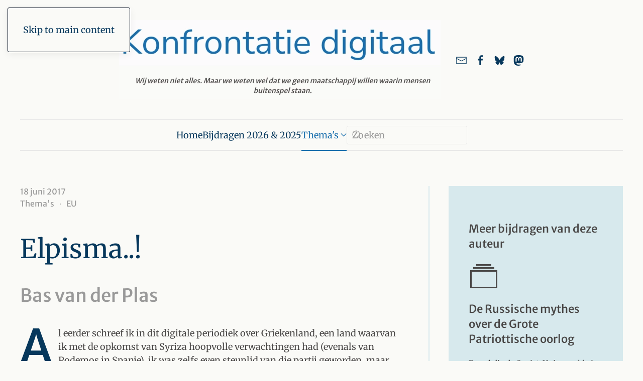

--- FILE ---
content_type: text/html; charset=utf-8
request_url: https://konfrontatie.nl/thema-s/eu/elpisma
body_size: 11783
content:
<!DOCTYPE html>
<html lang="nl-nl" dir="ltr">
    <head>
<script class="4analytics_rule_1" >
    var _forA = _forA || {"c":{"ep":"https://konfrontatie.nl/index.php?nolangfilter=1&format=raw&_wblapi=/foranalytics/v1/m","mvd":5,"dbg":false,"scl":0.5},"d":{"ru":1,"i":{"item_scope":"com_content","item_type":"article","item_lang":"nl-NL","item_parent":"com_content-category-22","item_id":"com_content-article-2306"},"s":200}};
    _forA.d['vst'] = Date.now();
</script>

        <meta name="viewport" content="width=device-width, initial-scale=1">
        <link rel="icon" href="/images/template/fav-icon.png" sizes="any">
                <link rel="icon" href="/images/template/fav-icon.png" type="image/svg+xml">
                <link rel="apple-touch-icon" href="/images/template/touch-icon.png">
        <meta charset="utf-8">
	<meta name="author" content="Bas van der Plas">
	<meta name="description" content="Al eerder schreef ik in dit digitale periodiek over Griekenland, een land waarvan ik met de opkomst van Syriza hoopvolle verwachtingen had (evenals van Podemos ...">
	<meta name="generator" content="Joomla! - Open Source Content Management">
	<title>Elpisma..!</title>
	<link href="https://konfrontatie.nl/zoeken?format=opensearch" rel="search" title="OpenSearch Konfrontatie digitaal" type="application/opensearchdescription+xml">
<link href="/media/vendor/joomla-custom-elements/css/joomla-alert.min.css?0.4.1" rel="stylesheet">
	<link href="/templates/yootheme/css/theme.9.css?1766177032" rel="stylesheet">
	<link href="/media/plg_content_socialshare/css/socialshare.css?03b735" rel="stylesheet">
	<link href="/media/plg_system_jcepro/site/css/content.min.css?86aa0286b6232c4a5b58f892ce080277" rel="stylesheet">
<script src="/plugins/system/fs_video/modules/element/video/assets/js/fs-video.min.js?v=1.6.2" defer></script>
	<script src="/media/vendor/awesomplete/js/awesomplete.min.js?1.1.7" defer></script>
	<script type="application/json" class="joomla-script-options new">{"joomla.jtext":{"JLIB_JS_AJAX_ERROR_OTHER":"Er is een fout opgetreden bij het ophalen van de JSON-gegevens: HTTP-statuscode %s.","JLIB_JS_AJAX_ERROR_PARSE":"Er is een parse fout opgetreden tijdens het verwerken van de volgende JSON-gegevens:<br><code style=\"color:inherit;white-space:pre-wrap;padding:0;margin:0;border:0;background:inherit;\">%s<\/code>","ERROR":"Fout","MESSAGE":"Bericht","NOTICE":"Attentie","WARNING":"Waarschuwing","JCLOSE":"Sluiten","JOK":"Ok","JOPEN":"Open"},"finder-search":{"url":"\/component\/finder?task=suggestions.suggest&amp;format=json&amp;tmpl=component"},"system.paths":{"root":"","rootFull":"https:\/\/konfrontatie.nl\/","base":"","baseFull":"https:\/\/konfrontatie.nl\/"},"csrf.token":"395f2470b10f8f5d748840a799e86463"}</script>
	<script src="/media/system/js/core.min.js?a3d8f8"></script>
	<script src="/media/com_finder/js/finder.min.js?755761" type="module"></script>
	<script src="/media/system/js/messages.min.js?9a4811" type="module"></script>
	<script src="/templates/yootheme/vendor/assets/uikit/dist/js/uikit.min.js?4.5.33"></script>
	<script src="/templates/yootheme/vendor/assets/uikit/dist/js/uikit-icons-paladin.min.js?4.5.33"></script>
	<script src="/templates/yootheme/js/theme.js?4.5.33"></script>
	<script type="application/ld+json">{"@context":"https://schema.org","@graph":[{"@type":"Organization","@id":"https://konfrontatie.nl/#/schema/Organization/base","name":"Konfrontatie digitaal","url":"https://konfrontatie.nl/","logo":{"@type":"ImageObject","@id":"https://konfrontatie.nl/#/schema/ImageObject/logo","url":"images/template/aangepast_logo.png","contentUrl":"images/template/aangepast_logo.png","width":1039,"height":257},"image":{"@id":"https://konfrontatie.nl/#/schema/ImageObject/logo"}},{"@type":"WebSite","@id":"https://konfrontatie.nl/#/schema/WebSite/base","url":"https://konfrontatie.nl/","name":"Konfrontatie digitaal","publisher":{"@id":"https://konfrontatie.nl/#/schema/Organization/base"},"potentialAction":{"@type":"SearchAction","target":"https://konfrontatie.nl/zoeken?q={search_term_string}","query-input":"required name=search_term_string"}},{"@type":"WebPage","@id":"https://konfrontatie.nl/#/schema/WebPage/base","url":"https://konfrontatie.nl/thema-s/eu/elpisma","name":"Elpisma..!","description":"Al eerder schreef ik in dit digitale periodiek over Griekenland, een land waarvan ik met de opkomst van Syriza hoopvolle verwachtingen had (evenals van Podemos ...","isPartOf":{"@id":"https://konfrontatie.nl/#/schema/WebSite/base"},"about":{"@id":"https://konfrontatie.nl/#/schema/Organization/base"},"inLanguage":"nl-NL"},{"@type":"Article","@id":"https://konfrontatie.nl/#/schema/com_content/article/2306","name":"Elpisma..!","headline":"Elpisma..!","inLanguage":"nl-NL","author":{"@type":"Person","name":"Bas van der Plas"},"articleSection":"EU","dateCreated":"2017-06-18T10:15:59+00:00","isPartOf":{"@id":"https://konfrontatie.nl/#/schema/WebPage/base"}}]}</script>
	<script>window.yootheme ||= {}; var $theme = yootheme.theme = {"i18n":{"close":{"label":"Close"},"totop":{"label":"Back to top"},"marker":{"label":"Open"},"navbarToggleIcon":{"label":"Open Menu"},"paginationPrevious":{"label":"Previous page"},"paginationNext":{"label":"Volgende pagina"},"searchIcon":{"toggle":"Open Search","submit":"Submit Search"},"slider":{"next":"Next slide","previous":"Previous slide","slideX":"Slide %s","slideLabel":"%s of %s"},"slideshow":{"next":"Next slide","previous":"Previous slide","slideX":"Slide %s","slideLabel":"%s of %s"},"lightboxPanel":{"next":"Next slide","previous":"Previous slide","slideLabel":"%s of %s","close":"Close"}}};</script>
	<meta property="og:locale" content="nl_NL" class="4SEO_ogp_tag">
	<meta property="og:url" content="https://konfrontatie.nl/thema-s/eu/elpisma" class="4SEO_ogp_tag">
	<meta property="og:site_name" content="Konfrontatie digitaal" class="4SEO_ogp_tag">
	<meta property="og:type" content="article" class="4SEO_ogp_tag">
	<meta property="og:title" content="Elpisma..!" class="4SEO_ogp_tag">
	<meta property="og:description" content="Al eerder schreef ik in dit digitale periodiek over Griekenland, een land waarvan ik met de opkomst van Syriza hoopvolle verwachtingen had (evenals van Podemos ..." class="4SEO_ogp_tag">
	<meta property="fb:app_id" content="966242223397117" class="4SEO_ogp_tag">
	<meta property="og:image" content="https://konfrontatie.nl/images/template/logo-social-media.png" class="4SEO_ogp_tag">
	<meta property="og:image:width" content="1280" class="4SEO_ogp_tag">
	<meta property="og:image:height" content="720" class="4SEO_ogp_tag">
	<meta property="og:image:secure_url" content="https://konfrontatie.nl/images/template/logo-social-media.png" class="4SEO_ogp_tag">
	<link rel="canonical" href="https://konfrontatie.nl/thema-s/eu/elpisma" class="4SEO_auto_canonical">

    
<script class="4SEO_analytics_rule_4" >
    var _paq = window._paq = window._paq || [];
    /* tracker methods like "setCustomDimension" should be called before "trackPageView" */
    _paq.push(['trackPageView']);
    _paq.push(['enableLinkTracking']);
    (function() {
        var u="https://analyse2.praktijktoetsen.nl/";
        _paq.push(['setTrackerUrl', u+'matomo.php']);
        _paq.push(['setSiteId', '8']);
        var d=document, g=d.createElement('script'), s=d.getElementsByTagName('script')[0];
        g.type='text/javascript'; g.async=true; g.src=u+'matomo.js'; s.parentNode.insertBefore(g,s);
    })();
</script>
<noscript><p><img src="https://analyse2.praktijktoetsen.nl/matomo.php?idsite=8&amp;rec=1" style="border:0;" alt="" /></p></noscript>
	<meta name="robots" content="max-snippet:-1, max-image-preview:large, max-video-preview:-1" class="4SEO_robots_tag">
	<script type="application/ld+json" class="4SEO_structured_data_breadcrumb">{
    "@context": "http://schema.org",
    "@type": "BreadcrumbList",
    "itemListElement": [
        {
            "@type": "listItem",
            "position": 1,
            "name": "Startpagina",
            "item": "https://konfrontatie.nl/"
        },
        {
            "@type": "listItem",
            "position": 2,
            "name": "EU",
            "item": "https://konfrontatie.nl/thema-s/eu"
        }
    ]
}</script>
<script type="application/ld+json" class="4SEO_structured_data_page">{
    "@context": "http://schema.org",
    "@graph": [
        {
            "@type": "NewsArticle",
            "author": {
                "@id": "https://konfrontatie.nl/#bas_van_der_plas_92b15d36ab"
            },
            "dateModified": "2023-05-02T20:21:19Z",
            "datePublished": "2017-06-18T10:15:59Z",
            "description": "Al eerder schreef ik in dit digitale periodiek over Griekenland, een land waarvan ik met de opkomst van Syriza hoopvolle verwachtingen had (evenals van Podemos ...",
            "headline": "Elpisma..!",
            "image": [
                {
                    "@type": "ImageObject",
                    "url": "https://konfrontatie.nl/templates/yootheme/cache/fc/aangepast_logo-fc77b1af.png",
                    "caption": null,
                    "description": "konfrontatie digitaal",
                    "width": 640,
                    "height": 158
                }
            ],
            "inLanguage": "nl-NL",
            "mainEntityOfPage": {
                "@type": "WebPage",
                "url": "https://konfrontatie.nl/thema-s/eu/elpisma"
            },
            "publisher": {
                "@id": "https://konfrontatie.nl/#defaultPublisher"
            },
            "url": "https://konfrontatie.nl/thema-s/eu/elpisma"
        },
        {
            "@type": "Person",
            "name": "Bas van der Plas",
            "@id": "https://konfrontatie.nl/#bas_van_der_plas_92b15d36ab"
        },
        {
            "@id": "https://konfrontatie.nl/#defaultPublisher",
            "@type": "Organization",
            "url": "https://konfrontatie.nl/",
            "logo": {
                "@id": "https://konfrontatie.nl/#defaultLogo"
            },
            "name": "Konfrontatie digitaal"
        },
        {
            "@id": "https://konfrontatie.nl/#defaultLogo",
            "@type": "ImageObject",
            "url": "https://konfrontatie.nl/images/template/aangepast_logo.png",
            "width": 1039,
            "height": 257
        }
    ]
}</script></head>
    <body class="">

        <div class="uk-hidden-visually uk-notification uk-notification-top-left uk-width-auto">
            <div class="uk-notification-message">
                <a href="#tm-main" class="uk-link-reset">Skip to main content</a>
            </div>
        </div>

        
        
        <div class="tm-page">

                        


<header class="tm-header-mobile uk-hidden@m">


    
        <div class="uk-navbar-container">

            <div class="uk-container uk-container-expand">
                <nav class="uk-navbar" uk-navbar="{&quot;align&quot;:&quot;center&quot;,&quot;container&quot;:&quot;.tm-header-mobile&quot;,&quot;boundary&quot;:&quot;.tm-header-mobile .uk-navbar-container&quot;,&quot;target-x&quot;:&quot;.tm-header-mobile .uk-navbar&quot;,&quot;target-y&quot;:&quot;.tm-header-mobile .uk-navbar-container&quot;,&quot;dropbar&quot;:true,&quot;dropbar-anchor&quot;:&quot;.tm-header-mobile .uk-navbar-container&quot;,&quot;dropbar-transparent-mode&quot;:&quot;remove&quot;}">

                                        <div class="uk-navbar-left ">

                        
                                                    <a uk-toggle href="#tm-dialog-mobile" class="uk-navbar-toggle">

        
        <div uk-navbar-toggle-icon></div>

        
    </a>
                        
                        
                    </div>
                    
                                        <div class="uk-navbar-center">

                                                    <a href="https://konfrontatie.nl/" aria-label="Terug naar home" class="uk-logo uk-navbar-item">
    <picture>
<source type="image/webp" srcset="/templates/yootheme/cache/5f/logo-5f24ff43.webp 180w, /templates/yootheme/cache/3b/logo-3b42b5c0.webp 359w, /templates/yootheme/cache/b5/logo-b5a3e09a.webp 360w" sizes="(min-width: 180px) 180px">
<img alt="konfrontatie digitaal" loading="eager" src="/templates/yootheme/cache/69/logo-69f8824b.png" width="180" height="25">
</picture></a>
                        
                        
                    </div>
                    
                    
                </nav>
            </div>

        </div>

    



        <div id="tm-dialog-mobile" uk-offcanvas="container: true; overlay: true" mode="slide">
        <div class="uk-offcanvas-bar uk-flex uk-flex-column">

                        <button class="uk-offcanvas-close uk-close-large" type="button" uk-close uk-toggle="cls: uk-close-large; mode: media; media: @s"></button>
            
                        <div class="uk-margin-auto-bottom">
                
<div class="uk-grid uk-child-width-1-1" uk-grid>    <div>
<div class="uk-panel" id="module-menu-dialog-mobile">

    
    
<ul class="uk-nav uk-nav-default uk-nav-accordion" uk-nav="targets: &gt; .js-accordion">
    
	<li class="item-101"><a href="/">Home</a></li>
	<li class="item-150"><a href="/recente-bijdragen">Bijdragen 2026 &amp; 2025</a></li>
	<li class="item-151 uk-active js-accordion uk-open uk-parent"><a href>Thema's <span uk-nav-parent-icon></span></a>
	<ul class="uk-nav-sub">

		<li class="item-213"><a href="/thema-s/afrika">Afrika</a></li>
		<li class="item-245"><a href="/thema-s/arbeidsethos-en-uitkeringsstrijd">Arbeidsethos en uitkeringsstrijd</a></li>
		<li class="item-328"><a href="/thema-s/azie-en-japan">Azië en Japan</a></li>
		<li class="item-826"><a href="/thema-s/china">China</a></li>
		<li class="item-454"><a href="/thema-s/ecologie">Ecologie</a></li>
		<li class="item-337"><a href="/thema-s/emancipatiebewegingen">Emancipatiebewegingen</a></li>
		<li class="item-329 uk-active"><a href="/thema-s/eu">EU</a></li>
		<li class="item-356"><a href="/thema-s/extreem-rechts">Extreem rechts</a></li>
		<li class="item-825"><a href="/thema-s/gezondheid-en-zorg">Gezondheid en zorg</a></li>
		<li class="item-194"><a href="/thema-s/imperialisme-en-globalisering">Imperialisme en Globalisering</a></li>
		<li class="item-325"><a href="/thema-s/klimaatbeweging">Klimaatbeweging</a></li>
		<li class="item-195"><a href="/thema-s/kraak-en-woonbeweging">Kraak- en woonbeweging</a></li>
		<li class="item-330"><a href="/thema-s/latijns-amerika">Latijns-Amerika</a></li>
		<li class="item-210"><a href="/thema-s/linkse-discussie">Linkse discussie</a></li>
		<li class="item-215"><a href="/thema-s/media">Media</a></li>
		<li class="item-427"><a href="/thema-s/mensenrechten">Mensenrechten</a></li>
		<li class="item-214"><a href="/thema-s/midden-oosten">Midden-Oosten</a></li>
		<li class="item-241"><a href="/thema-s/migratie-en-asielrecht">Migratie en asielrecht</a></li>
		<li class="item-327"><a href="/thema-s/noord-amerika">Noord-Amerika</a></li>
		<li class="item-455"><a href="/thema-s/nucleaire-techniek">Nucleaire techniek</a></li>
		<li class="item-242"><a href="/thema-s/oorlog-en-ontwapening">Oorlog en ontwapening</a></li>
		<li class="item-243"><a href="/thema-s/racisme">Racisme</a></li>
		<li class="item-211"><a href="/thema-s/recensies">Recensies</a></li>
		<li class="item-428"><a href="/thema-s/rusland">Rusland</a></li>
		<li class="item-326"><a href="/thema-s/surveillancestaat">Surveillancestaat</a></li>
		<li class="item-935 uk-parent"><a href="/tijdschrift-archief/jaargang-1991">Jaargang 1991</a>
		<ul>

			<li class="item-926"><a href="/tijdschrift-archief/jaargang-1991/nr-1">Nr. 1</a></li>
			<li class="item-934"><a href="/tijdschrift-archief/jaargang-1991/nr-4">Nr. 4</a></li></ul></li>
		<li class="item-937 uk-parent"><a href="/tijdschrift-archief/jaargang-1992">Jaargang 1992</a>
		<ul>

			<li class="item-938"><a href="/tijdschrift-archief/jaargang-1992/nr-6">Nr. 6</a></li></ul></li></ul></li></ul>

</div>
</div>    <div>
<div class="uk-panel" id="module-tm-4">

    
    

    <form id="search-tm-4" action="/zoek-resultaten" method="get" role="search" class="uk-search js-finder-searchform uk-search-default uk-width-1-1"><span uk-search-icon></span><input name="q" class="js-finder-search-query uk-search-input" placeholder="Zoeken" required aria-label="Zoeken" type="search"></form>
    

</div>
</div>    <div>
<div class="uk-panel" id="module-tm-6">

    
    <ul class="uk-grid uk-flex-inline uk-flex-middle uk-flex-nowrap uk-grid-small">                    <li><a href="mailto:redactie@konfrontatie.nl" class="uk-preserve-width uk-icon-link" rel="noreferrer" target="_blank"><span uk-icon="icon: mail;"></span></a></li>
                    <li><a href="https://www.facebook.com/profile.php?id=100083548346772" class="uk-preserve-width uk-icon-link" rel="noreferrer" target="_blank"><span uk-icon="icon: facebook;"></span></a></li>
            </ul>
</div>
</div></div>
            </div>
            
            
        </div>
    </div>
    
    
    

</header>




<header class="tm-header uk-visible@m">





        <div class="tm-headerbar-default tm-headerbar tm-headerbar-top">
        <div class="uk-container">
            <div class="uk-position-relative uk-flex uk-flex-center uk-flex-middle">

                
                                <div class="uk-grid-medium uk-child-width-auto uk-flex-middle" uk-grid><div><a href="https://konfrontatie.nl/" aria-label="Terug naar home" class="uk-logo">
    <picture>
<source type="image/webp" srcset="/templates/yootheme/cache/8a/aangepast_logo-8a5be4fa.webp 640w, /templates/yootheme/cache/47/aangepast_logo-477a4e9e.webp 768w, /templates/yootheme/cache/c8/aangepast_logo-c825aff4.webp 1024w, /templates/yootheme/cache/f5/aangepast_logo-f570d091.webp 1039w" sizes="(min-width: 640px) 640px">
<img alt="konfrontatie digitaal" loading="eager" src="/templates/yootheme/cache/fc/aangepast_logo-fc77b1af.png" width="640" height="158">
</picture></a></div><div>
<div class="uk-panel" id="module-tm-5">

    
    <ul class="uk-grid uk-flex-inline uk-flex-middle uk-flex-nowrap uk-grid-small">                    <li><a href="mailto:redactie@konfrontatie.nl" class="uk-preserve-width uk-icon-link" rel="noreferrer" target="_blank"><span uk-icon="icon: mail; width: 23; height: 23;"></span></a></li>
                    <li><a href="https://www.facebook.com/profile.php?id=100083548346772" class="uk-preserve-width uk-icon-link" rel="noreferrer" target="_blank"><span uk-icon="icon: facebook; width: 23; height: 23;"></span></a></li>
                    <li><a href="https://bsky.app/profile/konfrontatie.nl" class="uk-preserve-width uk-icon-link" rel="noreferrer" target="_blank" aria-label="Link naar ons account bij Bluesky"><span uk-icon="icon: bluesky; width: 23; height: 23;"></span></a></li>
                    <li><a href="https://mastodon.nl/@konfrontatie@todon.nl" class="uk-preserve-width uk-icon-link" rel="noreferrer" target="_blank" aria-label="link naar ons account bij Mastodon"><span uk-icon="icon: mastodon; width: 23; height: 23;"></span></a></li>
            </ul>
</div>
</div></div>
                
                
            </div>
        </div>
    </div>
    
    
                <div uk-sticky media="@m" show-on-up animation="uk-animation-slide-top" cls-active="uk-navbar-sticky" sel-target=".uk-navbar-container">
        
            <div class="uk-navbar-container">

                <div class="uk-container">
                    <nav class="uk-navbar" uk-navbar="{&quot;align&quot;:&quot;center&quot;,&quot;container&quot;:&quot;.tm-header &gt; [uk-sticky]&quot;,&quot;boundary&quot;:&quot;.tm-header .uk-navbar-container&quot;,&quot;target-x&quot;:&quot;.tm-header .uk-navbar&quot;,&quot;target-y&quot;:&quot;.tm-header .uk-navbar-container&quot;,&quot;dropbar&quot;:true,&quot;dropbar-anchor&quot;:&quot;.tm-header .uk-navbar-container&quot;,&quot;dropbar-transparent-mode&quot;:&quot;remove&quot;}">

                        <div class="uk-navbar-center">
                            
<ul class="uk-navbar-nav">
    
	<li class="item-101"><a href="/">Home</a></li>
	<li class="item-150"><a href="/recente-bijdragen">Bijdragen 2026 &amp; 2025</a></li>
	<li class="item-151 uk-active uk-parent"><a role="button">Thema's <span uk-navbar-parent-icon></span></a>
	<div class="uk-drop uk-navbar-dropdown uk-navbar-dropdown-width-3" mode="click" pos="bottom-center"><div class="uk-drop-grid uk-child-width-1-3" uk-grid><div><ul class="uk-nav uk-navbar-dropdown-nav">

		<li class="item-213"><a href="/thema-s/afrika">Afrika</a></li>
		<li class="item-245"><a href="/thema-s/arbeidsethos-en-uitkeringsstrijd">Arbeidsethos en uitkeringsstrijd</a></li>
		<li class="item-328"><a href="/thema-s/azie-en-japan">Azië en Japan</a></li>
		<li class="item-826"><a href="/thema-s/china">China</a></li>
		<li class="item-454"><a href="/thema-s/ecologie">Ecologie</a></li>
		<li class="item-337"><a href="/thema-s/emancipatiebewegingen">Emancipatiebewegingen</a></li>
		<li class="item-329 uk-active"><a href="/thema-s/eu">EU</a></li>
		<li class="item-356"><a href="/thema-s/extreem-rechts">Extreem rechts</a></li>
		<li class="item-825"><a href="/thema-s/gezondheid-en-zorg">Gezondheid en zorg</a></li></ul></div><div><ul class="uk-nav uk-navbar-dropdown-nav">

		<li class="item-194"><a href="/thema-s/imperialisme-en-globalisering">Imperialisme en Globalisering</a></li>
		<li class="item-325"><a href="/thema-s/klimaatbeweging">Klimaatbeweging</a></li>
		<li class="item-195"><a href="/thema-s/kraak-en-woonbeweging">Kraak- en woonbeweging</a></li>
		<li class="item-330"><a href="/thema-s/latijns-amerika">Latijns-Amerika</a></li>
		<li class="item-210"><a href="/thema-s/linkse-discussie">Linkse discussie</a></li>
		<li class="item-215"><a href="/thema-s/media">Media</a></li>
		<li class="item-427"><a href="/thema-s/mensenrechten">Mensenrechten</a></li>
		<li class="item-214"><a href="/thema-s/midden-oosten">Midden-Oosten</a></li>
		<li class="item-241"><a href="/thema-s/migratie-en-asielrecht">Migratie en asielrecht</a></li></ul></div><div><ul class="uk-nav uk-navbar-dropdown-nav">

		<li class="item-327"><a href="/thema-s/noord-amerika">Noord-Amerika</a></li>
		<li class="item-455"><a href="/thema-s/nucleaire-techniek">Nucleaire techniek</a></li>
		<li class="item-242"><a href="/thema-s/oorlog-en-ontwapening">Oorlog en ontwapening</a></li>
		<li class="item-243"><a href="/thema-s/racisme">Racisme</a></li>
		<li class="item-211"><a href="/thema-s/recensies">Recensies</a></li>
		<li class="item-428"><a href="/thema-s/rusland">Rusland</a></li>
		<li class="item-326"><a href="/thema-s/surveillancestaat">Surveillancestaat</a></li>
		<li class="item-935 uk-parent"><a href="/tijdschrift-archief/jaargang-1991">Jaargang 1991 <span uk-navbar-parent-icon></span></a>
		<ul class="uk-nav-sub">

			<li class="item-926"><a href="/tijdschrift-archief/jaargang-1991/nr-1">Nr. 1</a></li>
			<li class="item-934"><a href="/tijdschrift-archief/jaargang-1991/nr-4">Nr. 4</a></li></ul></li>
		<li class="item-937 uk-parent"><a href="/tijdschrift-archief/jaargang-1992">Jaargang 1992 <span uk-navbar-parent-icon></span></a>
		<ul class="uk-nav-sub">

			<li class="item-938"><a href="/tijdschrift-archief/jaargang-1992/nr-6">Nr. 6</a></li></ul></li></ul></div></div></div></li></ul>

<div class="uk-navbar-item" id="module-tm-3">

    
    

    <form id="search-tm-3" action="/zoek-resultaten" method="get" role="search" class="uk-search js-finder-searchform uk-search-navbar"><span uk-search-icon></span><input name="q" class="js-finder-search-query uk-search-input" placeholder="Zoeken" required aria-label="Zoeken" type="search"></form>
    

</div>

                        </div>

                    </nav>
                </div>

            </div>

                </div>
        
    





</header>

            
            

            <main id="tm-main" >

                
                <div id="system-message-container" aria-live="polite"></div>

                <!-- Builder #template-v7qSVwCk --><style class="uk-margin-remove-adjacent">#template-v7qSVwCk\#0 .el-content{font-size: 15px;}</style>
<div class="uk-section-default uk-section">
    
        
        
        
            
                                <div class="uk-container">                
                    <div class="uk-grid tm-grid-expand uk-grid-divider uk-grid-margin" uk-grid>
<div class="uk-width-2-3@m">
    
        
            
            
            
                
                    
<ul class="uk-list uk-margin-remove-bottom uk-text-left">        <li class="el-item">

    <div class="uk-child-width-expand uk-grid-column-collapse uk-flex-middle" uk-grid>        <div class="uk-width-auto"></div>        <div>
            <div class="el-meta uk-text-meta uk-text-muted">18 juni 2017</div>        </div>
    </div>
    
</li>
    </ul>

<nav aria-label="Breadcrumb" class="uk-margin-small uk-margin-remove-top">
    <ul class="uk-breadcrumb uk-margin-remove-bottom" vocab="https://schema.org/" typeof="BreadcrumbList">
    
            <li class="uk-disabled">
            <span>Thema's</span>
            </li>    
            <li property="itemListElement" typeof="ListItem">            <a href="/thema-s/eu" property="item" typeof="WebPage"><span property="name">EU</span></a>
            <meta property="position" content="1">
            </li>    
    </ul>
</nav>

<h1 class="uk-heading-small uk-font-default uk-width-2xlarge">        Elpisma..!    </h1>
<div class="uk-h1 uk-font-primary uk-text-muted uk-width-2xlarge">        Bas van der Plas    </div><div class="uk-panel uk-dropcap uk-margin-medium uk-width-2xlarge"><p>Al eerder schreef ik in dit digitale periodiek over Griekenland, een land waarvan ik met de opkomst van Syriza hoopvolle verwachtingen had (evenals van Podemos in Spanje), ik was zelfs even steunlid van die partij geworden, maar hoe bedrogen kwam ik uit... De ontwikkelingen in Griekenland volg ik echter nog met belangstelling.<br /> <br /> Op 18 mei van dit jaar werden nieuwe bezuinigingsmaatregelen in het Griekse parlement goedgekeurd door de Syriza-ANEL-coalitie. Deze bezuinigingen omvatten een verlaging van de belastingvrije inkomensdrempel en de afschaffing van diverse fiscale voordelen, waardoor werknemers met een inkomen van een paar honderd euro per maand inkomstenbelasting gaan betalen. Werkloosheidsuitkeringen voor jongeren worden gekort en er zijn ook bezuinigingen van 9 tot 18% op de reeds lage pensioenen.<br /> <br /> Deze bezuinigingen zijn een nieuwe aanslag op het levenspeil van de Griekse bevolking. Volgens een recente EU-studie wordt 35% van de Griekse bevolking geconfronteerd met armoede en sociale uitsluiting, terwijl ruim 22 % ver onder het sociaal minimum leeft. Maar ja, de Griekse overheid, met het eens 'linkse' Syriza in de coalitie, heeft zich ertoe verbonden de uitgaven te verminderen met ruim 5 miljard euro en dan pak je natuurlijk degenen die zich het slechts kunnen verweren, oude kapitalistische traditie! Meer overheidsbedrijven zullen worden geprivatiseerd, waaronder elektriciteitscentrales en het staatsoliebedrijf.<br /> <br /> Deze maatregelen werden door de regering van Syriza genomen om oude schulden terug te betalen en waren tevens een voorwaarde om een nieuw 'reddingsplan' te bespreken, waarover met de ministers van Financiën van de Eurogroep op 15 juni een akkoord werd bereikt. Griekenland krijgt deze zomer een bedrag van 8,5 miljard euro, omdat “de Grieken zich hebben gehouden aan het strenge bezuinigingsregime van de internationale geldschieters”, tranen schieten je in de ogen bij dergelijke mooie woorden.<br /> <br /> De Europese Commissie stelt dat er een langetermijn-oplossing voor de Griekse schuldencrisis zal worden gevonden, waardoor de Griekse economie kan groeien met ongeveer 2% tot ... 2060! Dit is absolute onzin. De Griekse economie is uiterst zwak. Er is sprake van recessie en een werkloosheid van 23%. Het langetermijnplan van de Europese Commissie komt uit niets anders voort dan het eigenbelang van het Europese - en dan met name Duitse - kapitalisme, dat geen andere oplossing heeft voor de crisis van het Griekse kapitalisme dan het Griekse volk dood te laten bloeden en de weg vrij te maken voor een Grexit.<br /> <br /> De Europese Unie is niets anders dan een organisatie die de gemeenschappelijke belangen van de Europese bourgeoisie bestuurt. Al diegenen die illusies hebben over het veronderstelde progressieve karakter van de EU zouden een kijkje moeten nemen in deze roverspolitiek in Griekenland. Het is dan ook niet verwonderlijk dat 54,8% van de Grieken volgens een recent onderzoek de huidige regeringspolitiek afwijst, zelfs als dit zou leiden tot uitzetting uit de eurozone.<br /> <br /> Geconfronteerd met de roekeloosheid van de EU heeft Syriza geprobeerd steun te krijgen van andere imperialistische krachten, met name Rusland en China. Zo had de Griekse premier Alexis Tsipras een ontmoeting met de Chinese president Xi Jinping en werden er vergaande economische afspraken gemaakt. Griekenland speelt een belangrijke rol in de Chinese zijderoute, die een opening voor Peking naar de Middellandse Zee biedt. Het Chinese staatsbedrijf COSCO heeft een meerderheidsbelang in de haven van Piraeus gekocht en een van de belangrijkste kandidaten bij de privatisering van de Griekse elektriciteitsvoorziening is het Chinese staatselektriciteitsbedrijf.<br /> <br /> Tegelijkertijd blijft Syriza fungeren als het flexibele instrument van de Europese en Griekse kapitalisten. Syriza is uitgegroeid tot de beheerder van het Griekse kapitalisme in crisis en wordt gebruikt om de Griekse bevolking te onderdrukken.<br /> <br /> De absolute degeneratie van Tsipras en zijn kliek toont hun politieke faillissement en het falen van hun pogingen, hoe idealistisch misschien ook in het begin, om de problemen van de Griekse bevolking binnen de grenzen van het kapitalisme op te lossen. Hun hervormingsstrategie bevatte vanaf het begin de kiemen van verraad en nederlaag en dient als afschrikwekkend voorbeeld voor andere bewegingen van radicaal links over de gevaren van het onderhandelen met de kapitalisten en het aanspreken van hun goede wil.<br /> <br /> Tsipras' populariteit is verdwenen, hij is uitgegroeid tot een van de meest gehate politici in het land. Het verraad van Syriza heeft de weg gebaand voor de demoralisering van de bevolking en voor de geleidelijke ineenstorting van de partij Syriza zelf. In augustus 2015 kwam het al tot een scheuring in de partij. Opiniepeilingen tonen een breed gedragen gevoel van bitterheid, cynisme en ontnuchtering onder de Griekse bevolking en een recente studie onthulde dat 72% van de Grieken zich teleurgesteld voelt, 64% is boos, 41% is bang en 71% onzeker over de toekomst. Syriza heeft in haar regeerperiode parlementsleden verloren en daarmee de parlementaire meerderheid. Het zou geen verrassing zijn als Tsipras nieuwe verkiezingen nodig heeft als een wanhoopsdaad om te overleven.<br /> <br /> Op de aankondiging van de nieuwe bezuinigingsmaatregelen volgden een algemene staking en diverse protestdemonstraties. In de afgelopen maanden waren er ook al protestacties van studenten, ouderen, boeren, de antifascistische beweging en wijkbewoners.<br /> <br /> De demoralisering die na het verraad van Syriza ontstond neemt geleidelijk af en vooral de meest progressieve elementen van de bevolking zoeken naar een uitweg uit de huidige wanhopige situatie van eindeloze aanvallen, provocaties en bezuinigingen Er ontstaat meer en meer het besef dat deze niet kunnen worden stopgezet zonder de actieve interventie van de massa's in het politieke leven. Het is veelzeggend dat uit een door de EU gefinancierde studie bleek dat 67% van de Griekse jeugd een gewelddadige opstand tegen de regering zou aangaan, het hoogste percentage in Europa. Dat geeft hoop op de toekomst!<br /> <br /> Op de middelbare school leerden we de Griekse mythe van Pandora. Zij trouwde met Epimetheus, de domme broer van Prometheus. Oppergod Zeus schonk het paar een schitterende met goud versierde doos, waarin alle ongelukken zaten opgesloten. Zeus gaf een sleutel bij de doos, maar zolang die gesloten bleef konden de rampen niemand treffen. Pandora werd echter verteerd door nieuwsgierigheid en opende de doos. Toen kwamen alle rampen, ziekten en zorgen tevoorschijn en verspreidden zich over de aarde: aan het kommerloze bestaan van de mensen was een einde gekomen.<br /> <br /> Pandora wilde nog gauw het deksel dichtklappen, maar als laatste bleef een klein vogeltje over, de hoop, dat troost en moed geeft aan de mens. Vandaar dat onder de hevigste rampen die de mensen op aarde teisteren alleen de hoop nog resteert. Uit de huidige ontwikkelingen in Griekenland ontstaat <em>elpisma</em>, het oud-Griekse woord voor hoop... laat de doos zich snel openen en het vogeltje elpisma zich bevrijden!</p> 
    <div class="socialshare-uikit-container uk-padding-small sticky-share   uk-text-left">
        <span class="socialshare-uikit-text"></span>
        <ul class="socialshare-uikit uk-child-width-auto uk-grid-small uk-flex-inline uk-flex-middle uk-grid">
																																			                    <li class="el-item">
                        <a href="https://mastodonshare.com/?url=https%3A%2F%2Fkonfrontatie.nl%2Fthema-s%2Feu%2Felpisma&text=Elpisma..%21"
                           target="_self"
                           rel="referrer noopener"
                           aria-label=" Mastodon "
                           title=" Mastodon"
                           class="uk-icon"
                           uk-icon="mastodon">
                        </a>
                    </li>
											                    <li class="el-item">
                        <a href="https://bsky.app/intent/compose?text=Elpisma..%21 %0Ahttps%3A%2F%2Fkonfrontatie.nl%2Fthema-s%2Feu%2Felpisma"
                           target="_self"
                           rel="referrer noopener"
                           aria-label=" Bluesky "
                           title=" Bluesky"
                           class="uk-icon"
                           uk-icon="bluesky">
                        </a>
                    </li>
																																																																			                    <li class="el-item">
                        <a href="mailto:?subject=Elpisma..%21&body=https%3A%2F%2Fkonfrontatie.nl%2Fthema-s%2Feu%2Felpisma"
                           target="_self"
                           rel="referrer noopener"
                           aria-label=" Email "
                           title=" Email"
                           class="uk-icon"
                           uk-icon="mail">
                        </a>
                    </li>
							        </ul>
    </div></div>
                
            
        
    
</div>
<div class="uk-grid-item-match uk-width-1-3@m">
        <div class="uk-tile-muted uk-tile">    
        
            
            
            
                
                    
<h4 class="uk-h4 uk-heading-line uk-font-primary uk-position-relative">        <span>Meer bijdragen van deze auteur</span>
    </h4>
<div id="template-v7qSVwCk#0" class="uk-position-relative uk-margin">
    
        <div class="uk-grid uk-child-width-1-1 uk-child-width-1-1@m uk-grid-column-collapse uk-grid-match" uk-grid>                <div>
<div class="el-item uk-flex uk-flex-column">
        <a class="uk-flex-1 uk-panel uk-margin-remove-first-child uk-link-toggle" href="/thema-s/rusland/de-russische-mythes-over-de-grote-patriottische-oorlog">    
        
            
                
            
            
                                

    
                <span class="el-image" uk-icon="icon: album; width: 60; height: 60;"></span>        
        
    
                
                
                    

        
                <h4 class="el-title uk-h4 uk-font-primary uk-margin-top uk-margin-remove-bottom">                        De Russische mythes over de Grote Patriottische oorlog                    </h4>        
        
    
        
        
                <div class="el-content uk-panel uk-margin-top">De rol die de Sovjet-Unie speelde in de Tweede Wereldoorlog (Grote Patriottische oorlog) mag niet worden gebagatelliseerd, maar in de tegen…</div>        
        
        

                
                
            
        
        </a>    
</div></div>
                <div>
<div class="el-item uk-flex uk-flex-column">
        <a class="uk-flex-1 uk-panel uk-margin-remove-first-child uk-link-toggle" href="/thema-s/linkse-discussie/linkse-struisvogelpolitiek">    
        
            
                
            
            
                                

    
                <span class="el-image" uk-icon="icon: album; width: 60; height: 60;"></span>        
        
    
                
                
                    

        
                <h4 class="el-title uk-h4 uk-font-primary uk-margin-top uk-margin-remove-bottom">                        Linkse struisvogelpolitiek                    </h4>        
        
    
        
        
                <div class="el-content uk-panel uk-margin-top">De Russische invasie van Oekraïne leidde tot een onverwachte convergentie in de politieke arena, waar zowel ter linker- als ter rechterzijd…</div>        
        
        

                
                
            
        
        </a>    
</div></div>
                <div>
<div class="el-item uk-flex uk-flex-column">
        <a class="uk-flex-1 uk-panel uk-margin-remove-first-child uk-link-toggle" href="/thema-s/rusland/dienaar-in-oekraine-maar-van-wie">    
        
            
                
            
            
                                

    
                <span class="el-image" uk-icon="icon: album; width: 60; height: 60;"></span>        
        
    
                
                
                    

        
                <h4 class="el-title uk-h4 uk-font-primary uk-margin-top uk-margin-remove-bottom">                        Dienaar in Oekraïne... maar van wie?                    </h4>        
        
    
        
        
                <div class="el-content uk-panel uk-margin-top">Toen Volodymyr Zelensky op zondag 21 april 2019 in de tweede ronde van de presidentsverkiezingen van Oekraïne een enorme overwinning behaal…</div>        
        
        

                
                
            
        
        </a>    
</div></div>
                <div>
<div class="el-item uk-flex uk-flex-column">
        <a class="uk-flex-1 uk-panel uk-margin-remove-first-child uk-link-toggle" href="/thema-s/media/olijven-vallen">    
        
            
                
            
            
                                

    
                <span class="el-image" uk-icon="icon: album; width: 60; height: 60;"></span>        
        
    
                
                
                    

        
                <h4 class="el-title uk-h4 uk-font-primary uk-margin-top uk-margin-remove-bottom">                        Olijven vallen...                    </h4>        
        
    
        
        
                <div class="el-content uk-panel uk-margin-top">“Olijven vallen, hun blaad’ren verschroeien..” zo klonk het vaak in politiek café De Bunker als Wilma en Lia ook aanwezig waren. We hebben…</div>        
        
        

                
                
            
        
        </a>    
</div></div>
                </div>
    
</div>
<div class="uk-margin-medium uk-visible@m">
    
    
        
        <ul class="uk-margin-remove-bottom uk-nav uk-nav-default">                                <li class="el-item uk-active">
<a class="el-link" href="https://www.facebook.com/insudok.infocenter/" target="_blank">
    
        
                    Meer lezen van Bas van der Plas op Insudok        
    
</a></li>
                            </ul>
        
    
    
</div>
                
            
        
        </div>    
</div></div>
                                </div>                
            
        
    
</div>

                
            </main>

            <div id="module-144" class="builder"><!-- Builder #module-144 --><style class="uk-margin-remove-adjacent">#module-144\#0 li{font-size: 16px;}</style>
<div class="uk-section-default uk-section">
    
        
        
        
            
                                <div class="uk-container">                
                    <div class="uk-grid tm-grid-expand uk-grid-row-collapse uk-child-width-1-1 uk-margin-remove-vertical">
<div class="uk-width-1-1">
    
        
            
            
            
                
                    <hr>
                
            
        
    
</div></div><div class="uk-grid tm-grid-expand uk-grid-collapse uk-margin-remove-vertical" uk-grid>
<div class="uk-grid-item-match uk-width-1-2@s uk-width-1-4@m">
        <div class="uk-tile-muted uk-tile">    
        
            
            
            
                
                    
<div>
    
    
        
        <ul class="uk-margin-remove-bottom uk-nav uk-nav-default">                                <li class="el-item ">
<a class="el-link" href="/over-konfrontatie-digitaal">
    
        
                    Over Konfrontatie digitaal        
    
</a></li>
                                            <li class="el-item ">
<a class="el-link" href="/privacy">
    
        
                    Privacy        
    
</a></li>
                            </ul>
        
    
    
</div>
                
            
        
        </div>    
</div>
<div class="uk-grid-item-match uk-width-1-2@s uk-width-1-4@m">
        <div class="uk-tile-muted uk-tile">    
        
            
            
            
                
                    
<div>
    
    
        
        <ul class="uk-margin-remove-bottom uk-nav uk-nav-default">                                <li class="el-item ">
<a class="el-link" href="/contact">
    
        
                    Contact        
    
</a></li>
                                            <li class="el-item ">
<a class="el-link" href="/bijdragen">
    
        
                    Bijdragen        
    
</a></li>
                            </ul>
        
    
    
</div>
                
            
        
        </div>    
</div>
<div class="uk-grid-item-match uk-width-1-2@s uk-width-1-4@m uk-visible@m">
        <div class="uk-tile-muted uk-tile uk-flex uk-flex-bottom">    
        
            
            
                        <div class="uk-panel uk-width-1-1">            
                
                    
<div class="uk-position-relative uk-margin-medium uk-margin-remove-bottom uk-text-right uk-visible@m"><a href="#" uk-totop uk-scroll></a></div>
                
                        </div>            
        
        </div>    
</div></div><div class="uk-grid tm-grid-expand uk-child-width-1-1 uk-margin-remove-vertical">
<div class="uk-width-1-1">
    
        
            
            
            
                
                    <hr>
                
            
        
    
</div></div>
                                </div>                
            
        
    
</div></div>

            
        </div>

        
        

    <noscript class="4SEO_cron">
    <img aria-hidden="true" alt="" style="position:absolute;bottom:0;left:0;z-index:-99999;" src="https://konfrontatie.nl/index.php/_wblapi?nolangfilter=1&_wblapi=/forseo/v1/cron/image/" data-pagespeed-no-transform data-speed-no-transform />
</noscript>
<script class="4SEO_cron" data-speed-no-transform >setTimeout(function () {
        var e = document.createElement('img');
        e.setAttribute('style', 'position:absolute;bottom:0;right:0;z-index:-99999');
        e.setAttribute('aria-hidden', 'true');
        e.setAttribute('src', 'https://konfrontatie.nl/index.php/_wblapi?nolangfilter=1&_wblapi=/forseo/v1/cron/image/' + Math.random().toString().substring(2) + Math.random().toString().substring(2)  + '.svg');
        document.body.appendChild(e);
        setTimeout(function () {
            document.body.removeChild(e)
        }, 3000)
    }, 3000);
</script>

<script  id="_forAScript" class="4analytics_rule_1" data-speed-no-transform data-pagespeed-no-transform>
	(()=>{try{let I=function(){return J in c&&c[J]>0||N in c&&c[N]>0?2:1},m=function(){e.js=0,e.u=k.href,e.r=g||"",R&&(e.dr=r(R.width)+"x"+r(R.height)),e.dts=I(),e.dos=c.platform,typeof Intl<"u"&&(e.dtz=Intl.DateTimeFormat().resolvedOptions().timeZone),e.dl=c.language,e.e=2},z=function(u){n.blk||H||u.type!=="pagehide"&&h[b]!=="hidden"||(e.vet=Date.now(),H=!0,e.vet-e.vst>n.mvd&&y(n.ep+"/data",JSON.stringify(e)))},v=function(){O("POST",n.ep+"/data",e,"text/plain",function(u){u.readyState===4&&(H=!0)})},O=function(u,f,U,C,K,L){try{var o=new XMLHttpRequest;o.open(u,f,!0),o.setRequestHeader("Content-Type",C),o.onreadystatechange=function(){K(o)},o.onerror=L||function(){},o.send(U?Z(U):null)}catch{}},E=function(){O("GET",n.ep+"/preflight&ru="+e.ru+"&u="+encodeURIComponent(e.u),null,"application/json",function(u){if(u.readyState===4&&u.status===200){var f=JSON.parse(u.responseText).data||{};e.nu=r(f.nu),e.st=r(f.st),e.tk=(""+f.tk).replace(T,""),e.si=(""+f.si).replace(T,""),n.uru=r(f.uru,10),e.ru=n.uru?n.uru:e.ru,n.blk=r(f.blk,10),!n.blk&&!y&&v()}})},F=function(){x||(E(),y&&(G(),p("visibilitychange",z,!0),p("pagehide",z)),x=!0)},G=function(){["keydown","keyup","keypress","click","scroll"].forEach(function(u){p(u,function(f){(f.type!=="scroll"||t.scrollY/(h.documentElement.scrollHeight-t.innerHeight)>=n.scl)&&(e.e=1)})})},X=function(){if(!n.ep||k.protocol==="file:"||!(b in h)||h[b]==="prerender")return!1;if(t.self!==t.top){var u=new URL(g),f=new URL(k.href);if(u.hostname===f.hostname&&u.pathname.slice(-24)==="/administrator/index.php")return!1}return!0},Y=function(){X()&&(m(),F())};t=window,h=document,c=navigator,k=location,R=screen,Z=JSON.stringify,p=h.addEventListener,y=c.sendBeacon.bind(c),T=/[^a-zA-Z0-9]/g,J="maxTouchPoints",N="msMaxTouchPoints",b="visibilityState",g=h.referrer||null,H=!1,x=!1,e=t._forA.d,n=t._forA.c,r=function(u){return parseInt(u,10)},t._phantom||t.__nightmare||c.webdriver||t.Cypress||setTimeout(Y,0)}catch(I){console.error(I)}var t,h,c,k,R,Z,p,y,T,J,N,b,g,H,x,e,n,r;})();
</script>

</body>
</html>
